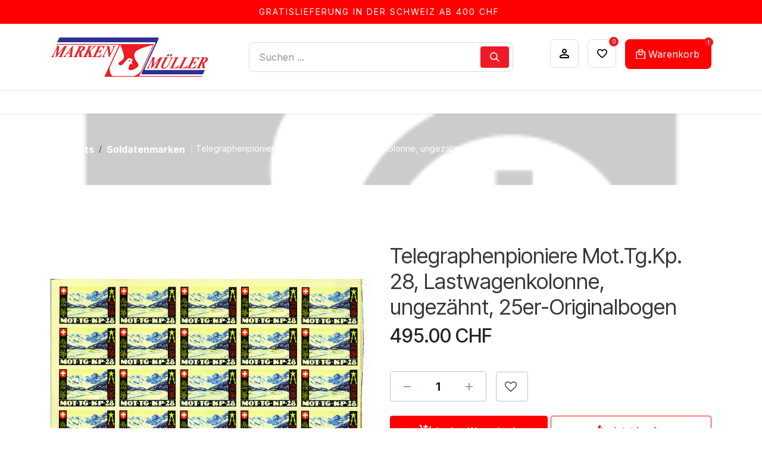

--- FILE ---
content_type: text/html; charset=utf-8
request_url: http://www.marken-mueller.ch/shop/7594-46-05-telegraphenpioniere-mot-tg-kp-28-lastwagenkolonne-ungezahnt-25er-originalbogen-59423?category=579
body_size: 11599
content:

        

<!DOCTYPE html>
        
<html lang="de-CH" data-website-id="1" data-main-object="product.template(59423,)" data-add2cart-redirect="1">
    <head>
        <meta charset="utf-8"/>
        <meta http-equiv="X-UA-Compatible" content="IE=edge"/>
        <meta name="viewport" content="width=device-width, initial-scale=1"/>
        <meta name="generator" content="Odoo"/>
            
        <meta property="og:type" content="website"/>
        <meta property="og:title" content="Telegraphenpioniere Mot.Tg.Kp. 28, Lastwagenkolonne, ungezähnt, 25er-Originalbogen"/>
        <meta property="og:site_name" content="Marken-Müller AG"/>
        <meta property="og:url" content="https://www.marken-mueller.ch/shop/7594-46-05-telegraphenpioniere-mot-tg-kp-28-lastwagenkolonne-ungezahnt-25er-originalbogen-59423"/>
        <meta property="og:image" content="https://www.marken-mueller.ch/web/image/product.template/59423/image_1024?unique=ef3424b"/>
        <meta property="og:description"/>
            
        <meta name="twitter:card" content="summary_large_image"/>
        <meta name="twitter:title" content="Telegraphenpioniere Mot.Tg.Kp. 28, Lastwagenkolonne, ungezähnt, 25er-Originalbogen"/>
        <meta name="twitter:image" content="https://www.marken-mueller.ch/web/image/product.template/59423/image_1024?unique=ef3424b"/>
        <meta name="twitter:description"/>
        
        <link rel="canonical" href="https://www.marken-mueller.ch/shop/7594-46-05-telegraphenpioniere-mot-tg-kp-28-lastwagenkolonne-ungezahnt-25er-originalbogen-59423"/>
        
        <link rel="preconnect" href="https://fonts.gstatic.com/" crossorigin=""/>
        <title>Telegraphenpioniere Mot.Tg.Kp. 28, Lastwagenkolonne, ungezähnt, 25er-Originalbogen | Marken-Müller AG</title>
        <link type="image/x-icon" rel="shortcut icon" href="/web/image/website/1/favicon?unique=2cd94b4"/>
        <link rel="preload" href="/web/static/src/libs/fontawesome/fonts/fontawesome-webfont.woff2?v=4.7.0" as="font" crossorigin=""/>
        <link type="text/css" rel="stylesheet" href="/web/assets/1/b230676/web.assets_frontend.min.css"/>
        <script id="web.layout.odooscript" type="text/javascript">
            var odoo = {
                csrf_token: "3c2cb55a71750686946e8196109fae987587a92eo1801567741",
                debug: "",
            };
        </script>
        <script type="text/javascript">
            odoo.__session_info__ = {"is_admin": false, "is_system": false, "is_public": true, "is_internal_user": false, "is_website_user": true, "uid": null, "is_frontend": true, "profile_session": null, "profile_collectors": null, "profile_params": null, "show_effect": true, "currencies": {"5": {"symbol": "CHF", "position": "after", "digits": [69, 2]}, "1": {"symbol": "\u20ac", "position": "after", "digits": [69, 2]}, "2": {"symbol": "$", "position": "before", "digits": [69, 2]}}, "quick_login": true, "bundle_params": {"lang": "de_CH", "website_id": 1}, "test_mode": false, "websocket_worker_version": "18.0-7", "translationURL": "/website/translations", "cache_hashes": {"translations": "8a6c95a5b7c73d51a299bd10dc64936c27cbd215"}, "geoip_country_code": "US", "geoip_phone_code": 1, "lang_url_code": "de_CH"};
            if (!/(^|;\s)tz=/.test(document.cookie)) {
                const userTZ = Intl.DateTimeFormat().resolvedOptions().timeZone;
                document.cookie = `tz=${userTZ}; path=/`;
            }
        </script>
        <script type="text/javascript" defer="defer" src="/web/assets/1/8b713a5/web.assets_frontend_minimal.min.js" onerror="__odooAssetError=1"></script>
        <script type="text/javascript" defer="defer" data-src="/web/assets/1/2e13b6f/web.assets_frontend_lazy.min.js" onerror="__odooAssetError=1"></script>
        
        <!-- Google tag (gtag.js) -->
<script async src="https://www.googletagmanager.com/gtag/js?id=G-WJNKXDSZQ0"></script>
<script>
  window.dataLayer = window.dataLayer || [];
  function gtag(){dataLayer.push(arguments);}
  gtag('js', new Date());

  gtag('config', 'G-WJNKXDSZQ0');
</script>
    </head>
    <body>



        <div id="wrapwrap" class=" as-product-details-common   ">
            <a class="o_skip_to_content btn btn-primary rounded-0 visually-hidden-focusable position-absolute start-0" href="#wrap">Zum Inhalt springen</a>
                <header id="top" data-anchor="true" data-name="Header" data-extra-items-toggle-aria-label="Schaltfläche für zusätzliche Elemente" class="   o_header_standard o_hoverable_dropdown" style=" ">
                    
    <nav data-name="Navbar" aria-label="Main" class="navbar navbar-expand-lg navbar-light o_colored_level o_cc  d-none d-lg-block p-0 shadow-sm as-main-header ">
        
                <div class="header-top">
                    <div class="container">
                        <div class="row justify-content-center">
                            <p class="free-shipping-text mb-0 text-center">
                                GRATISLIEFERUNG IN DER SCHWEIZ AB 400 CHF&nbsp;<br/></p>
                        </div>
                    </div>
                </div>
                <div class="header-middle">
                    <div class="container">
                        <div class="header-middle-in">
                            <div class="logo">
    <a data-name="Navbar Logo" href="/" class="navbar-brand logo ">
            
            <span role="img" aria-label="Logo of Marken-Müller AG" title="Marken-Müller AG"><img src="/web/image/website/1/logo/Marken-M%C3%BCller%20AG?unique=2cd94b4" class="img img-fluid" width="95" height="40" alt="Marken-Müller AG" loading="lazy"/></span>
        </a>
    
                            </div>

                            <div class="header-search-mobile d-lg-block" id="mm_header_search">
                                <ul class="hm-search flex-fill m-0 list-unstyled">
        <li class="">
    <form method="get" class="o_searchbar_form s_searchbar_input as-h-search-form" action="/website/search" data-snippet="s_searchbar_input">
            <div role="search" class="input-group ">
        <input type="search" name="search" class="search-query form-control oe_search_box as-h-search-input border-0 bg-light" placeholder="Suchen ..." value="" data-search-type="all" data-limit="5" data-display-image="true" data-display-description="true" data-display-extra-link="true" data-display-detail="true" data-order-by="name asc"/>
        <button type="submit" aria-label="Suchen" title="Suchen" class="btn oe_search_button as-h-search-btn">
            <i class="oi oi-search"></i>
        </button>
    </div>

            <input name="order" type="hidden" class="o_search_order_by oe_unremovable" value="name asc"/>
            
    
        </form>
        </li>
                                </ul>
                            </div>
                            <div class="ht-right">

                                <ul class="list-unstyled h-col h-user mb-0">

                                    <li class=" o_no_autohide_item">
                                        <a class="hm-icon as-login-icon as-h-user h-link nav-link" href="/web/login"><i class="lnr lnr-user"></i></a>
                                    </li>

                                    
        
        
                                </ul>

                                
                                <div class="o_wsale_my_wish h-col h-wishlist">
                                    <a href="/shop/wishlist" class="nav-link">
                                        <i class="lnr lnr-heart"></i>
                                        <span>Wishlist </span> <sup class="my_wish_quantity o_animate_blink badge badge-primary">0</sup>
                                    </a>
                                </div>

                                
                                <div id="my_cart" class="h-col h-cart">
                                    <a href="/shop/cart" aria-label="eCommerce cart" class="o_wsale_my_cart nav-link my_cart_btn">
                                        <div class="o_wsale_my_cart nav-link my_cart_btn p-0 m-0">
                                            <i class="lnr lnr-cart"></i>
                                            <span>Warenkorb</span>
                                            <sup class="my_cart_quantity badge bg-primary " data-order-id="277173">1</sup>
                                        </div>
                                    </a>
                                </div>

                                <div class="h-col-mobile h-col-mobile-h-search">
                                    <a class="nav-link collapsed" data-bs-toggle="collapse" href="#mm_header_search" role="button" aria-expanded="false" aria-controls="mm_header_search">
                                        <i class="oi oi-search"></i>
                                    </a>
                                </div>

                                <div class="h-col h-toggle">
                                    <button class="mobile-menu-toggle" data-bs-toggle="collapse" data-bs-target="#top_menu_collapse">
                                        <span></span>
                                        <span></span>
                                        <span></span>
                                    </button>
                                </div>
                            </div>
                        </div>
                    </div>
                </div>
                <div aria-label="Bottom" class="header-navbar">
                    <div class="container" id="top_menu_container">
                        
    <ul role="menu" id="top_menu" class="nav navbar-nav top_menu o_menu_loading justify-content-center">
        

                            
    <li role="presentation" class="nav-item dropdown position-static">
                <a data-bs-toggle="dropdown" href="#" role="menuitem" class="nav-link dropdown-toggle o_mega_menu_toggle  " data-bs-display="static">
                    <span>Briefmarken</span>
                </a>
                        <div data-name="Mega Menu" role="menuitem" class="dropdown-menu o_mega_menu fetchEcomCategories">
        
<section class="s_mega_menu_multi_menus py-4 o_colored_level o_cc o_cc1">
            <div class="container">
                <div class="row">
                        
                        <div class="col-12 col-sm py-2 text-center o_colored_level col-lg-3">
                            
                            <nav class="nav flex-column">
                                    <a class="nav-link o_default_snippet_text" href="/shop/category/470">Bundesmarken</a>
                                    <a class="nav-link o_default_snippet_text" href="/shop/category/481">Dauer- Sondermarken ab 1907</a>
                                    <a class="nav-link o_default_snippet_text" href="/shop/category/490">Dienstmarken / Genfer Ämter</a>
                                    <a class="nav-link o_default_snippet_text" href="/shop/category/504">Flugpost</a>
                                    
                                    
                                    
                                    
                                    
                                    
                                    
                                    
                                    
                                    
                                    
                                    
                                    
                            </nav>
                        </div><div class="col-12 col-sm py-2 text-center o_colored_level col-lg-3">
                            
                            <nav class="nav flex-column">
                                    
                                    
                                    
                                    
                                    <a class="nav-link o_default_snippet_text" href="/shop/category/515">Kantonal-Ausgaben</a>
                                    <a class="nav-link o_default_snippet_text" href="/shop/category/520">Liechtenstein</a>
                                    <a class="nav-link o_default_snippet_text" href="/shop/category/532">Motive und Kollektionen</a>
                                    <a class="nav-link o_default_snippet_text" href="/shop/category/536">Pro Juventute</a>
                                    
                                    
                                    
                                    
                                    
                                    
                                    
                                    
                                    
                            </nav>
                        </div><div class="col-12 col-sm py-2 text-center o_colored_level col-lg-3">
                            
                            <nav class="nav flex-column">
                                    
                                    
                                    
                                    
                                    
                                    
                                    
                                    
                                    <a class="nav-link o_default_snippet_text" href="/shop/category/542">Pro Patria</a>
                                    <a class="nav-link o_default_snippet_text" href="/shop/category/548">Sammelwelten</a>
                                    <a class="nav-link o_default_snippet_text" href="/shop/category/566">Sammlungen</a>
                                    <a class="nav-link o_default_snippet_text" href="/shop/category/567">Schweiz Nebengebiete</a>
                                    
                                    
                                    
                                    
                                    
                            </nav>
                        </div><div class="col-12 col-sm py-2 text-center o_colored_level col-lg-3">
                            
                            <nav class="nav flex-column">
                                    
                                    
                                    
                                    
                                    
                                    
                                    
                                    
                                    
                                    
                                    
                                    
                                    <a class="nav-link o_default_snippet_text" href="/shop/category/585">Sonderausgaben und Blocks</a>
                                    <a class="nav-link o_default_snippet_text" href="/shop/category/589">Uno Genf</a>
                                    <a class="nav-link o_default_snippet_text" href="/shop/category/594">Vorphilatelie</a>
                                    <a class="nav-link o_default_snippet_text" href="/shop/category/595">Zusammendrucke</a>
                                    <a class="nav-link o_default_snippet_text" href="/shop/category/948">Uno Wien</a>
                            </nav>
                        </div>
                        
                        
                </div>
            </div>
        </section></div>
            </li>
    <li role="presentation" class="nav-item dropdown position-static">
                <a data-bs-toggle="dropdown" href="#" role="menuitem" class="nav-link dropdown-toggle o_mega_menu_toggle  " data-bs-display="static">
                    <span>Münzen &amp; Medaillen</span>
                </a>
                        <div data-name="Mega Menu" role="menuitem" class="dropdown-menu o_mega_menu fetchEcomCategories">
        
<section class="s_mega_menu_multi_menus py-4 o_colored_level o_cc o_cc1">
            <div class="container">
                <div class="row">
                        
                        
                        
                        <div class="col-12 col-sm py-2 text-center o_colored_level col-lg-2 offset-lg-1">
                            
                            <nav class="nav flex-column">
                                    <a class="nav-link o_default_snippet_text" href="/shop/category/604">Anlagemünzen Gold</a>
                                    <a class="nav-link o_default_snippet_text" href="/shop/category/605">Anlagemünzen Silber</a>
                                    <a class="nav-link o_default_snippet_text" href="/shop/category/606">Banknoten</a>
                                    
                                    
                                    
                                    
                                    
                                    
                                    
                                    
                                    
                                    
                                    
                                    
                            </nav>
                        </div><div class="col-12 col-sm py-2 text-center o_colored_level col-lg-2">
                            
                            <nav class="nav flex-column">
                                    
                                    
                                    
                                    <a class="nav-link o_default_snippet_text" href="/shop/category/609">Barren / Edelmetall</a>
                                    <a class="nav-link o_default_snippet_text" href="/shop/category/612">Bundesmünzen</a>
                                    <a class="nav-link o_default_snippet_text" href="/shop/category/625">Euro - Münzen</a>
                                    
                                    
                                    
                                    
                                    
                                    
                                    
                                    
                                    
                            </nav>
                        </div><div class="col-12 col-sm py-2 text-center o_colored_level col-lg-2">
                            
                            <nav class="nav flex-column">
                                    
                                    
                                    
                                    
                                    
                                    
                                    <a class="nav-link o_default_snippet_text" href="/shop/category/626">Gedenkmünzen</a>
                                    <a class="nav-link o_default_snippet_text" href="/shop/category/634">Gedenkmünzen Gold</a>
                                    <a class="nav-link o_default_snippet_text" href="/shop/category/639">Goldvreneli</a>
                                    
                                    
                                    
                                    
                                    
                                    
                            </nav>
                        </div><div class="col-12 col-sm py-2 text-center o_colored_level col-lg-2">
                            
                            <nav class="nav flex-column">
                                    
                                    
                                    
                                    
                                    
                                    
                                    
                                    
                                    <a class="nav-link o_default_snippet_text" href="/shop/category/639">Goldvreneli</a>
                                    <a class="nav-link o_default_snippet_text" href="/shop/category/645">Kantonsmünzen</a>
                                    <a class="nav-link o_default_snippet_text" href="/shop/category/669">Liechtenstein</a>
                                    
                                    
                                    
                                    
                            </nav>
                        </div><div class="col-12 col-sm py-2 text-center o_colored_level col-lg-2">
                            
                            <nav class="nav flex-column">
                                    
                                    
                                    
                                    
                                    
                                    
                                    
                                    
                                    
                                    
                                    
                                    <a class="nav-link o_default_snippet_text" href="/shop/category/671">Medaillen</a>
                                    <a class="nav-link o_default_snippet_text" href="/shop/category/676">Münzen weltweit</a>
                                    <a class="nav-link o_default_snippet_text" href="/shop/category/677">Schützentaler</a>
                                    <a class="nav-link o_default_snippet_text" href="/shop/category/680">Wertpapiere</a>
                            </nav>
                        </div>
                </div>
            </div>
        </section></div>
            </li>
    <li role="presentation" class="nav-item dropdown position-static">
                <a data-bs-toggle="dropdown" href="#" role="menuitem" class="nav-link dropdown-toggle o_mega_menu_toggle  " data-bs-display="static">
                    <span>Alben &amp; Zubehör</span>
                </a>
                        <div data-name="Mega Menu" role="menuitem" class="dropdown-menu o_mega_menu fetchEcomCategories">
        
<section class="s_mega_menu_multi_menus py-4 o_colored_level o_cc o_cc1">
            <div class="container">
                <div class="row">
                        <div class="col-12 col-sm py-2 text-center o_colored_level col-lg-4">
                            
                            <nav class="nav flex-column">
                                    <a class="nav-link o_default_snippet_text" href="/shop/category/456">Alben &amp; Zubehör</a>
                                    <a class="nav-link o_default_snippet_text" href="/shop/category/457">Diverses Zubehör</a>
                                    <a class="nav-link o_default_snippet_text" href="/shop/category/458">Einsteckbücher</a>
                                    
                                    
                                    
                                    
                            </nav>
                        </div><div class="col-12 col-sm py-2 text-center o_colored_level col-lg-4">
                            
                            <nav class="nav flex-column">
                                    
                                    
                                    
                                    <a class="nav-link o_default_snippet_text" href="/shop/category/459">Literatur &amp; Kataloge</a>
                                    <a class="nav-link o_default_snippet_text" href="/shop/category/460">Müller Vordruck-Blätter</a>
                                    <a class="nav-link o_default_snippet_text" href="/shop/category/461">Universalalben &amp; Hüllen</a>
                                    
                            </nav>
                        </div><div class="col-12 col-sm py-2 text-center o_colored_level col-lg-4">
                            
                            <nav class="nav flex-column">
                                    
                                    
                                    
                                    
                                    
                                    
                                    <a class="nav-link o_default_snippet_text" href="/shop/category/462">Vordruck-Blätter Drittanbieter</a>
                            </nav>
                        </div>
                        
                        
                        
                </div>
            </div>
        </section></div>
            </li>
    <li role="presentation" class="nav-item dropdown position-static">
                <a data-bs-toggle="dropdown" href="#" role="menuitem" class="nav-link dropdown-toggle o_mega_menu_toggle  " data-bs-display="static">
                    <span>Frankierservice</span>
                </a>
                        <div data-name="Mega Menu" role="menuitem" class="dropdown-menu o_mega_menu fetchEcomCategories">
        
<section class="s_mega_menu_multi_menus py-4 o_colored_level o_cc o_cc1">
            <div class="container">
                <div class="row">
                        
                        
                        <div class="col-12 col-sm py-2 text-center o_colored_level">
                            
                            <nav class="nav flex-column">
                                    <a class="nav-link" href="/shop/category/601" style="text-align: left;">Couverts</a>
                                    <a class="nav-link" href="/shop/category/602" style="text-align: left;">Etiketten &amp; Lose Briefmarken</a>
                            </nav>
                        </div>
                        
                </div>
            </div>
        </section></div>
            </li>
    <li role="presentation" class="nav-item dropdown ">
                <a data-bs-toggle="dropdown" href="#" role="menuitem" class="nav-link dropdown-toggle   ">
                    <span>Ankäufe</span>
                </a><ul role="menu" class="dropdown-menu ">
    <li role="presentation" class="">
                <a role="menuitem" href="/ankauf-gold-und-silber" class="dropdown-item ">
                    <span>Ankauf Gold und Silber</span>
                </a>
            </li>
    <li role="presentation" class="">
                <a role="menuitem" href="/ankauf-frankatur" class="dropdown-item ">
                    <span>Ankauf Frankatur</span>
                </a>
            </li>
                </ul>
            </li>
    <li role="presentation" class="nav-item">
                <a role="menuitem" href="/fehllisten-service" class="nav-link ">
                    <span>Fehllisten-Service</span>
                </a>
            </li>
                        
    </ul>
                    </div>
                </div>
            
    </nav>
    <nav data-name="Navbar" aria-label="Mobile" class="navbar  navbar-light o_colored_level o_cc o_header_mobile d-block d-lg-none shadow-sm o_header_force_no_radius">
        

        <div class="o_main_nav container flex-wrap justify-content-between">
            
    <a data-name="Navbar Logo" href="/" class="navbar-brand logo ">
            
            <span role="img" aria-label="Logo of Marken-Müller AG" title="Marken-Müller AG"><img src="/web/image/website/1/logo/Marken-M%C3%BCller%20AG?unique=2cd94b4" class="img img-fluid" width="95" height="40" alt="Marken-Müller AG" loading="lazy"/></span>
        </a>
    
            <ul class="o_header_mobile_buttons_wrap navbar-nav flex-row align-items-center gap-2 mb-0">
  <li class=" divider d-none"></li>
  
  <li class="o_wsale_my_cart  ">
    <a href="/shop/cart" class="o_navlink_background_hover btn position-relative rounded-circle border-0 p-1 text-reset">
      <i class="fa fa-shopping-cart"></i>
      <sup class="my_cart_quantity badge text-bg-primary" data-order-id="277173">1</sup>
    </a>
  </li>
        
            <li class="o_wsale_my_wish d-none  o_wsale_my_wish_hide_empty">
                <a href="/shop/wishlist" class="o_navlink_background_hover btn position-relative rounded-circle border-0 p-1 text-reset">
                    <div class="">
                        <i class="fa fa-1x fa-heart fa-stack"></i>
                        <sup class="my_wish_quantity o_animate_blink badge bg-primary position-absolute top-0 end-0 mt-n1 me-n1">0</sup>
                    </div>
                </a>
            </li>
        
                <li class="o_not_editable">
                    <button class="nav-link btn me-auto p-2 as-mobile-toogle" type="button" data-bs-toggle="offcanvas" data-bs-target="#top_menu_collapse_mobile" aria-controls="top_menu_collapse_mobile" aria-expanded="false" aria-label="Navigation an/aus">
                        <span class="navbar-toggler-icon"></span>
                    </button>
                </li>
            </ul>
            <div id="top_menu_collapse_mobile" class="offcanvas offcanvas-end o_navbar_mobile">
                <div class="offcanvas-header justify-content-end o_not_editable">
                    <button type="button" class="nav-link btn-close" data-bs-dismiss="offcanvas" aria-label="Schließen"></button>
                </div>
                <div class="offcanvas-body d-flex flex-column justify-content-between h-100 w-100">
                    <ul class="navbar-nav">
                        
                        
        <li class="">
    <form method="get" class="o_searchbar_form s_searchbar_input " action="/website/search" data-snippet="s_searchbar_input">
            <div role="search" class="input-group mb-3">
        <input type="search" name="search" class="search-query form-control oe_search_box rounded-start-pill text-bg-light ps-3 border-0 bg-light" placeholder="Suchen ..." value="" data-search-type="all" data-limit="0" data-display-image="true" data-display-description="true" data-display-extra-link="true" data-display-detail="true" data-order-by="name asc"/>
        <button type="submit" aria-label="Suchen" title="Suchen" class="btn oe_search_button rounded-end-pill bg-o-color-3 pe-3">
            <i class="oi oi-search"></i>
        </button>
    </div>

            <input name="order" type="hidden" class="o_search_order_by oe_unremovable" value="name asc"/>
            
    
        </form>
        </li>
                        
    <ul role="menu" class="nav navbar-nav top_menu  ">
        

                            
    <li role="presentation" class="nav-item dropdown position-static">
                <a data-bs-toggle="dropdown" href="#" role="menuitem" class="nav-link dropdown-toggle o_mega_menu_toggle  d-flex justify-content-between align-items-center" data-bs-display="static">
                    <span>Briefmarken</span>
                </a>
            </li>
    <li role="presentation" class="nav-item dropdown position-static">
                <a data-bs-toggle="dropdown" href="#" role="menuitem" class="nav-link dropdown-toggle o_mega_menu_toggle  d-flex justify-content-between align-items-center" data-bs-display="static">
                    <span>Münzen &amp; Medaillen</span>
                </a>
            </li>
    <li role="presentation" class="nav-item dropdown position-static">
                <a data-bs-toggle="dropdown" href="#" role="menuitem" class="nav-link dropdown-toggle o_mega_menu_toggle  d-flex justify-content-between align-items-center" data-bs-display="static">
                    <span>Alben &amp; Zubehör</span>
                </a>
            </li>
    <li role="presentation" class="nav-item dropdown position-static">
                <a data-bs-toggle="dropdown" href="#" role="menuitem" class="nav-link dropdown-toggle o_mega_menu_toggle  d-flex justify-content-between align-items-center" data-bs-display="static">
                    <span>Frankierservice</span>
                </a>
            </li>
    <li role="presentation" class="nav-item dropdown ">
                <a data-bs-toggle="dropdown" href="#" role="menuitem" class="nav-link dropdown-toggle   d-flex justify-content-between align-items-center">
                    <span>Ankäufe</span>
                </a><ul role="menu" class="dropdown-menu position-relative rounded-0 o_dropdown_without_offset">
    <li role="presentation" class="">
                <a role="menuitem" href="/ankauf-gold-und-silber" class="dropdown-item ">
                    <span>Ankauf Gold und Silber</span>
                </a>
            </li>
    <li role="presentation" class="">
                <a role="menuitem" href="/ankauf-frankatur" class="dropdown-item ">
                    <span>Ankauf Frankatur</span>
                </a>
            </li>
                </ul>
            </li>
    <li role="presentation" class="nav-item">
                <a role="menuitem" href="/fehllisten-service" class="nav-link ">
                    <span>Fehllisten-Service</span>
                </a>
            </li>
                        
    </ul>
                        
        <li class="">
                <div data-name="Text" class="s_text_block d-flex flex-column flex-lg-row gap-1 gap-lg-4 align-items-lg-center mt-2 border-top pt-2 o_border_contrast">
                    <small class="d-flex align-items-center">
                        <i class="fa fa-1x fa-fw fa-usd fa-stack me-1"></i>
                        Tiefpreisgarantie
                    </small>
                    <small class="d-flex align-items-center">
                        <i class="fa fa-1x fa-fw fa-shopping-basket fa-stack me-1"></i>
                        30-Tage-Online-Rückgabe
                    </small>
                    <small class="d-flex align-items-center">
                        <i class="fa fa-1x fa-fw fa-truck fa-stack me-1"></i>
                        Standardversand
                    </small>
                </div>
        </li>
                        
                    </ul>
                    <ul class="navbar-nav gap-2 mt-3 w-100">
                        
                        
            <li class=" o_no_autohide_item">
                <a href="/web/login" class="nav-link o_nav_link_btn w-100 border text-center">Anmelden</a>
            </li>
                        
        
        
                        
        <li class="">
            <div class="oe_structure oe_structure_solo ">
                <section class="oe_unremovable oe_unmovable s_text_block" data-snippet="s_text_block" data-name="Text">
                    <div class="container">
                        <a href="/contactus" class="oe_unremovable btn btn-primary btn_cta w-100">Kontaktieren Sie uns</a>
                    </div>
                </section>
            </div>
        </li>
                    </ul>
                </div>
            </div>
        </div>
    
    </nav>

        
        </header>
                <main>
                    
            <div itemscope="itemscope" itemtype="http://schema.org/Product" id="wrap" class="js_sale o_wsale_product_page ecom-zoomable zoomodoo-next" data-ecom-zoom-click="1">
                <div class="oe_structure oe_empty oe_structure_not_nearest" id="oe_structure_website_sale_product_1" data-editor-message="BAUSTEINE HIER PLATZIEREN, DAMIT SIE FÜR ALLE PRODUKTE VERFÜGBAR SIND"></div>
                <section class="product-breadcrumb py-5" style="background-image:url(/web/image/product.public.category/579/image_1920?unique=42f30e2);">
                    <div class="container">
                        <ul class="breadcrumb">
                            <li class="breadcrumb-item">
                                <a href="/shop">Products</a>
                            </li>
                            <li class="breadcrumb-item">
                                <a href="/shop/category/briefmarken-schweiz-nebengebiete-soldatenmarken-579">Soldatenmarken</a>
                            </li>
                            <li class="breadcrumb-item active">
                                <span>Telegraphenpioniere Mot.Tg.Kp. 28, Lastwagenkolonne, ungezähnt, 25er-Originalbogen</span>
                            </li>
                        </ul>
                    </div>
                </section>
                <section id="product_detail" class="oe_website_sale container my-3 my-lg-4 " data-view-track="1" data-product-tracking-info="{&#34;item_id&#34;: 59311, &#34;item_name&#34;: &#34;Telegraphenpioniere Mot.Tg.Kp. 28, Lastwagenkolonne, ungez\u00e4hnt, 25er-Originalbogen&#34;, &#34;item_category&#34;: &#34;Soldatenmarken&#34;, &#34;currency&#34;: &#34;CHF&#34;, &#34;price&#34;: 495.0}">
                    <div class="row align-items-center">
                        <div class="col-lg-4 d-flex align-items-center">
                            <div class="d-flex justify-content-between w-100">
                                </div>
                        </div>
                    </div>
                    <div class="row" id="product_detail_main" data-name="Product Page" data-image_width="50_pc" data-image_layout="carousel">
                        <div class="col-lg-6 mt-lg-4 o_wsale_product_images position-relative" data-image-amount="2">
        <div id="o-carousel-product" data-bs-ride="true" class="o_carousel_not_single carousel slide position-sticky mb-3 overflow-hidden" data-name="Produktkarussell">
            <div class="o_carousel_product_outer carousel-outer position-relative d-flex align-items-center w-100 overflow-hidden">
                <span class="o_ribbon d-none z-1" style=""></span>
                <div class="carousel-inner h-100">
                        <div class="carousel-item h-100 text-center active">
        <div class="d-flex align-items-center justify-content-center h-100 oe_unmovable"><img src="/web/image/product.product/59311/image_1024/%5B7594.46.05%5D%20Telegraphenpioniere%20Mot.Tg.Kp.%2028%2C%20Lastwagenkolonne%2C%20ungez%C3%A4hnt%2C%2025er-Originalbogen?unique=ef3424b" class="img img-fluid oe_unmovable product_detail_img w-100 mh-100" alt="Telegraphenpioniere Mot.Tg.Kp. 28, Lastwagenkolonne, ungezähnt, 25er-Originalbogen" loading="lazy"/></div>
                        </div>
                        <div class="carousel-item h-100 text-center">
        <div class="d-flex align-items-center justify-content-center h-100 oe_unmovable"><img src="/web/image/product.image/91440/image_1024/7594.46.05_01.png?unique=0285131" class="img img-fluid oe_unmovable product_detail_img w-100 mh-100" alt="7594.46.05_01.png" loading="lazy"/></div>
                        </div>
                </div>
                    <a class="carousel-control-prev" href="#o-carousel-product" role="button" data-bs-slide="prev">
                        <i class="oi oi-chevron-left oe_unmovable border bg-white text-900" role="img" aria-label="Zurück" title="Zurück"></i>
                    </a>
                    <a class="carousel-control-next" href="#o-carousel-product" role="button" data-bs-slide="next">
                        <i class="oi oi-chevron-right oe_unmovable border bg-white text-900" role="img" aria-label="Weiter" title="Weiter"></i>
                    </a>
            </div>
        <div class="o_carousel_product_indicators pt-2 overflow-hidden">
            <ol class="carousel-indicators  position-static pt-2 pt-lg-0 mx-auto my-0">
                <li data-bs-target="#o-carousel-product" class="align-top position-relative active" data-bs-slide-to="0">
                    <div><img src="/web/image/product.product/59311/image_128/%5B7594.46.05%5D%20Telegraphenpioniere%20Mot.Tg.Kp.%2028%2C%20Lastwagenkolonne%2C%20ungez%C3%A4hnt%2C%2025er-Originalbogen?unique=ef3424b" class="img o_image_64_cover" alt="Telegraphenpioniere Mot.Tg.Kp. 28, Lastwagenkolonne, ungezähnt, 25er-Originalbogen" loading="lazy"/></div>
                </li><li data-bs-target="#o-carousel-product" class="align-top position-relative " data-bs-slide-to="1">
                    <div><img src="/web/image/product.image/91440/image_128/7594.46.05_01.png?unique=0285131" class="img o_image_64_cover" alt="7594.46.05_01.png" loading="lazy"/></div>
                </li>
            </ol>
        </div>
        </div>
                        </div>
                        <div id="product_details" class="col-lg-6 mt-md-4">
                            <h1 itemprop="name">Telegraphenpioniere Mot.Tg.Kp. 28, Lastwagenkolonne, ungezähnt, 25er-Originalbogen</h1>
                            <span itemprop="url" style="display:none;">https://www.marken-mueller.ch/shop/7594-46-05-telegraphenpioniere-mot-tg-kp-28-lastwagenkolonne-ungezahnt-25er-originalbogen-59423</span>
                            <span itemprop="image" style="display:none;">https://www.marken-mueller.ch/web/image/product.template/59423/image_1920?unique=ef3424b</span>
                            
                            <form action="/shop/cart/update" method="POST">
                                <input type="hidden" name="csrf_token" value="3c2cb55a71750686946e8196109fae987587a92eo1801567741"/>
                                <div class="js_product js_main_product mb-3">
                                    <div>
        <div itemprop="offers" itemscope="itemscope" itemtype="http://schema.org/Offer" class="product_price mt-2 mb-3 d-inline-block">
            <h3 class="css_editable_mode_hidden">
                <span class="oe_price" style="white-space: nowrap;" data-oe-type="monetary" data-oe-expression="combination_info[&#39;price&#39;]"><span class="oe_currency_value">495.00</span> CHF</span>
                <span itemprop="price" style="display:none;">495.0</span>
                <span itemprop="priceCurrency" style="display:none;">CHF</span>
                <span style="text-decoration: line-through; white-space: nowrap;" itemprop="listPrice" class="text-muted oe_default_price ms-1 h5 d-none" data-oe-type="monetary" data-oe-expression="combination_info[&#39;list_price&#39;]"><span class="oe_currency_value">495.00</span> CHF</span>
            </h3>
        </div>
        <div id="product_unavailable" class="d-none">
            <h3 class="fst-italic">Not Available For Sale</h3>
        </div>
                                    </div>
                                    
                                        <input type="hidden" class="product_id" name="product_id" value="59311"/>
                                        <input type="hidden" class="product_template_id" name="product_template_id" value="59423"/>
                                        <input type="hidden" class="product_category_id" name="product_category_id" value="579"/>
        <ul class="list-unstyled js_add_cart_variants mb-0 flex-column" data-attribute_exclusions="{&#34;exclusions&#34;: {}, &#34;archived_combinations&#34;: [], &#34;parent_exclusions&#34;: {}, &#34;parent_combination&#34;: [], &#34;parent_product_name&#34;: null, &#34;mapped_attribute_names&#34;: {}}">
        </ul>
                                    
                                    <p class="css_not_available_msg alert alert-warning">Diese Kombination existiert nicht.</p>
                                    <div id="o_wsale_cta_wrapper" class="d-flex flex-wrap align-items-center">
                                        
            <div id="add_to_cart_wrap" class="d-inline-flex align-items-center mb-2 me-auto">
            <div id="product_option_block" class="d-flex flex-wrap w-100">
            
                
                <div class="css_quantity input-group" contenteditable="false">
                    <div class="input-group-prepend">
                        <a class="btn btn-secondary js_add_cart_json" aria-label="Remove one" title="Remove one" href="#">
                            <i class="fa fa-minus"></i>
                        </a>
                    </div>
                    <input type="text" class="form-control quantity" data-min="1" name="add_qty" value="1"/>
                    <div class="input-group-append">
                        <a class="btn btn-secondary float_left js_add_cart_json" aria-label="Add one" title="Add one" href="#">
                            <i class="fa fa-plus"></i>
                        </a>
                    </div>
                </div>
                <div><button type="button" role="button" class="btn btn-link mt16 o_add_wishlist_dyn" data-action="o_wishlist" data-product-template-id="59423" data-product-product-id="59311">
                <span class="fa fa-heart" role="img" aria-label="Add to wishlist"></span><span class="wishlist-text">Add to wishlist</span></button></div></div>
                                            <a data-animation-selector=".o_wsale_product_images" role="button" id="add_to_cart" href="#" class="btn btn-primary js_check_product a-submit flex-grow-1">
                                                <i class="fa fa-shopping-cart me-2"></i>
                                                In den Warenkorb
                                            </a>
            <a role="button" class="btn btn-outline-primary o_we_buy_now ms-1" href="#">
                <i class="fa fa-bolt me-2"></i>
                Jetzt kaufen
            </a>
                                        </div>
                                        
            <div class="pb-3">
                <p class="mb-2">Telegraphenpioniere Mot.Tg.Kp. 28, Lastwagenkolonne, ungezähnt, 25er-Originalbogen, 1939, Telegraphenpioniere Mot.Tg.Kp. 28, Lastwagenkolonne in Winterlandschaft ungezähnt statt gezähnt, 25er-Originalbogen-Einheit, rechts Bogenrand mit Druckplattenspuren und zusätzliches Passerkreuz.</p>
                <div class="pb-1">
                    <strong class="text-dark">SSN:</strong>
                    <span>46</span>
                </div>
                    <div class="pb-1">
                        <strong class="text-dark">Internal Reference: </strong>
                        <span>7594.46.05</span>
                    </div>
            </div>
                                    </div>
            <div class="availability_messages o_not_editable"></div>
        <div class="o_product_tags o_field_tags d-flex flex-wrap align-items-center gap-2 mb-2 mt-1">
        </div>
                                </div>
                            </form>
                            <div id="contact_us_wrapper" class="d-none oe_structure oe_structure_solo ">
                                <section class="s_text_block" data-snippet="s_text_block" data-name="Text">
                                    <div class="container">
                                        <a class="btn btn-primary btn_cta" href="/contactus">
                                            Kontaktieren Sie uns
                                        </a>
                                    </div>
                                </section>
                            </div>
                            <div id="o_product_terms_and_share" class="d-flex justify-content-between flex-column flex-md-row align-items-md-end gap-3 mb-3">
            <div data-snippet="s_share" data-name="Share" class="s_share text-start o_no_link_popover">
                <h4 class="s_share_title o_default_snippet_text">Share this product</h4>
        <a href="https://www.facebook.com/sharer/sharer.php?u={url}" target="_blank" aria-label="Facebook" class="s_share_facebook">
                    <i class="fa fa-facebook rounded shadow-sm"></i>
                </a>
                <a href="https://twitter.com/intent/tweet?text={title}&amp;url={url}" target="_blank" aria-label="X" class="s_share_twitter">
                    <i class="fa fa-twitter rounded shadow-sm"></i>
                </a>
                <a href="https://www.linkedin.com/sharing/share-offsite/?url={url}" target="_blank" aria-label="LinkedIn" class="s_share_linkedin">
                    <i class="fa fa-linkedin rounded shadow-sm"></i>
                </a>
                <a href="https://wa.me/?text={title}" target="_blank" aria-label="WhatsApp" class="s_share_whatsapp">
                    <i class="fa fa-whatsapp rounded shadow-sm"></i>
                </a>
                <a href="https://pinterest.com/pin/create/button/?url={url}&amp;media={media}&amp;description={title}" target="_blank" aria-label="Pinterest" class="s_share_pinterest">
                    <i class="fa fa-pinterest rounded shadow-sm"></i>
                </a>
                <a href="mailto:?body={url}&amp;subject={title}" aria-label="E-Mail" class="s_share_email">
                    <i class="fa fa-envelope rounded shadow-sm"></i>
                </a>
            </div></div>
            <input id="wsale_user_email" type="hidden" value=""/>
    <p class="text-muted"><a href="/shop/terms">Bedingungen und Konditionen</a><br/>
                14 Tage Geld-zurück-Garantie&nbsp;</p>
                        </div>
                    </div>
                </section>
                
        <div class="product-details-tabs">
            <div class="container">
                <ul class="nav nav-tabs" id="as_product_tabs" role="tablist">
                </ul>
                <div class="tab-content" id="nav-tabContent">
                    <div id="nav-reviews" role="tabpanel" aria-labelledby="nav-reviews-tab" class="nav-reviews-tab tab-pane fade ">
                    </div>
                </div>
            </div>
        </div>
            
                <div class="oe_structure oe_empty oe_structure_not_nearest mt16" id="oe_structure_website_sale_product_2" data-editor-message="BAUSTEINE HIER PLATZIEREN, DAMIT SIE FÜR ALLE PRODUKTE VERFÜGBAR SIND"></div>
            </div>
        
        <div id="o_shared_blocks" class="oe_unremovable"></div>
                </main>
                <footer id="bottom" data-anchor="true" data-name="Footer" class="o_footer o_colored_level o_cc ">
                    <div id="footer" class="oe_structure oe_structure_solo">
            <section class="s_text_block pt48 pb16 footer-Test" data-snippet="s_text_block" data-name="Text">
                <div class="container">
                    <div class="row">
                        <div class="o_colored_level py-3 col-lg-3 col-md-6">
                            <h5>Kundenservice</h5>
                            <ul class="list-unstyled">
                                <li class="py-1">
                                    <a href="/vertrauensgarantie">Vertrauensgarantie</a>
                                </li>
                                <li class="py-1">
                                    <a href="/versand">Versand</a></li>
                                <li class="py-1"><a href="/contactus">Kontakt</a></li>
                            </ul>
                        </div>
                        <div class="o_colored_level py-3 col-lg-3 col-md-6">
                            <h5>über uns</h5>
                            <ul class="list-unstyled">
                                <li class="py-1">
                                    <a href="/unser-team">Unser Team</a>
                                </li>
                                <li class="py-1">
                                    <a href="#">Firmengeschichte</a></li>
                                <li class="py-1">
                                    <a href="#">Presseberichte</a>
                                </li>
                            </ul>
                        </div>
                        <div class="o_colored_level py-3 col-lg-3 col-md-6">
                            <h5>Informationen</h5>
                            <ol class="list-unstyled">
                                <li class="py-1">
                                    <a href="/agb">AGB</a>
                                </li>
                                <li class="py-1">
                                    <a href="/widerruf">Widerruf</a>
                                </li>
                                <li class="py-1">
                                    <a href="/datenschutz" target="_blank">Datenschutz</a>
                                </li>
                                <li class="py-1">
                                    <a href="/impressum">Impressum</a>
                                </li>
                            </ol>
                        </div>
                        <div class="o_colored_level py-3 col-lg-3 col-md-6">
                            <h5>Kontakt</h5>
                            <ol class="list-unstyled">
                                <li class="py-1">
                                    <i class="fa fa-map-marker fa-fw me-2 bg-o-color-1 rounded-circle"></i>
                                    <span class="o_force_ltr">
                                        Riedstrasse 2, 4222 Zwingen
                                    </span>
                                </li>
                                <li class="py-1">
                                    <i class="fa fa-envelope-o fa-fw me-2 bg-o-color-1 fa-1x rounded-circle"></i>
                                    <span class="o_force_ltr">
                                        <a href="mailto:info@marken-mueller.ch">info@marken-mueller.ch</a>
                                    </span>
                                </li>
                                <li class="py-1">
                                    <i class="fa fa-fw fa-phone me-2 bg-o-color-1 rounded-circle fa-1x"></i>
                                    <span class="o_force_ltr">
                                        <a href="tel://+41(0)617669393">+41 (0)61 766 93 93</a>
                                    </span>
                                </li>
                            </ol>
                        </div>
                    </div>
                </div>
            </section>
        </div>
    <div class="o_footer_copyright">
            <div class="container py-3">
                <div class="row">
                    <div class="col-sm text-center text-sm-start text-muted">
                        <span class="o_footer_copyright_name me-2">Copyright &copy; <span itemprop="name">Marken-Müller AG</span></span>
                    </div>
                    
                    <div class="col-md-6 m-10px-tb text-center text-md-right ml-md-auto">
                        <img src="/website_theme_extended/static/src/img/payment.png" loading="lazy"/>
                    </div>
                </div>
            </div>
        </div>
    </footer>
            </div>
            <script id="tracking_code" async="async" src="https://www.googletagmanager.com/gtag/js?id=G-WJNKXDSZQ0"></script>
            <script id="tracking_code_config">
                window.dataLayer = window.dataLayer || [];
                function gtag(){dataLayer.push(arguments);}
                gtag('consent', 'default', {
                    'ad_storage': 'denied',
                    'ad_user_data': 'denied',
                    'ad_personalization': 'denied',
                    'analytics_storage': 'denied',
                });
                gtag('js', new Date());
                gtag('config', 'G-WJNKXDSZQ0');
                function allConsentsGranted() {
                    gtag('consent', 'update', {
                        'ad_storage': 'granted',
                        'ad_user_data': 'granted',
                        'ad_personalization': 'granted',
                        'analytics_storage': 'granted',
                    });
                }
                    allConsentsGranted();
            </script>
        
        </body>
</html>